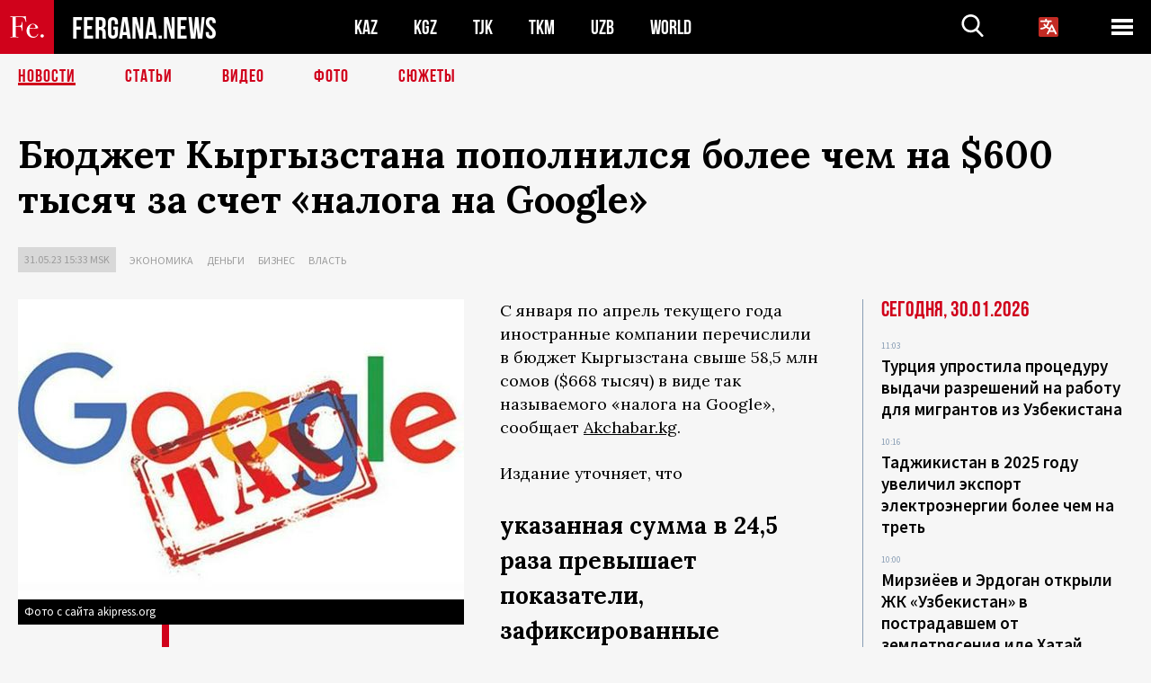

--- FILE ---
content_type: text/html; charset=UTF-8
request_url: http://fergana.agency/news/130305/
body_size: 10043
content:
<!DOCTYPE html>
<html lang="ru">
<head>
<meta http-equiv="content-type" content="text/html; charset=UTF-8" />
<title>Бюджет Кыргызстана пополнился более чем на&nbsp;$600 тысяч за&nbsp;счет «налога на&nbsp;Google»</title>
<meta name="description" content="С января по апрель текущего года иностранные компании перечислили в бюджет Кыргызстана свыше 58,5 млн сомов ($668 тысяч) в виде так называемого «налога на Google», сообщает Akchabar.kg." />
<meta name="viewport" content="width=device-width, initial-scale=1.0"/>
	<link rel="icon" type="image/png" href="/templates/images/favicon3.png" />
	<meta name="yandex-verification" content="a316808044713348" />
	<meta name="yandex-verification" content="b1c844c1412fd03d" />
	<meta name="google-site-verification" content="FBiz-D845GQ8T-l6MMSyN-8HyJ32JfO_glII0Pi6l_A" />
	<meta name="google-site-verification" content="T_BHGYR2MCTLiRaWb7wOp893S0DEcncvlk1XfU6LQ68" />
	<meta property="og:image" content="https://fergana.agency/siteapi/media/images/c38c6ed9-589e-43c7-afac-738cce33eb3f.jpeg"><meta property="og:type" content="website"><meta property="og:title" content="Бюджет Кыргызстана пополнился более чем на&amp;nbsp;$600 тысяч за&amp;nbsp;счет «налога на&amp;nbsp;Google»"><meta property="og:description" content="С января по апрель текущего года иностранные компании перечислили в бюджет Кыргызстана свыше 58,5 млн сомов ($668 тысяч) в виде так называемого «налога на Google», сообщает Akchabar.kg."><meta property="og:url" content="https://fergana.agency/news/130305/"><link rel="canonical" href="https://fergana.agency/news/130305/">	

	<link href="/templates/css/style.css?1760012029" rel="stylesheet" type="text/css" />
<link href="/templates/css/common.css?1762426569" rel="stylesheet" type="text/css" />
	<style>
		.footer_updated .footer_updated__artradeLink {text-align: center}
		.footer_updated .footer_updated__artradeLink a {display: inline-block}
		@media (min-width: 761px) {
			.donate {
				margin-top: -15px;
			}
		}
		.donate {background: #fff url('/templates/images/quote.svg') no-repeat 35px bottom;
			color: #000000;
			font-family: "Lora";
			font-size: 18px;
			font-weight: 400;
			line-height: 26px;
			padding:20px 35px 40px}
		.donate_title {font-size: 42px; line-height: 1.3; font-weight: 700; font-family:"Source Sans Pro", sans-serif;}
		.donate_text {padding: 18px 0 22px}
		.donate_link {display:block; text-align:center; padding: 10px;
			text-transform: uppercase ;
			color:#fff;
			background: radial-gradient(93.76% 93.76% at 109.79% 114.55%, #FFFFFF 0%, rgba(255, 255, 255, 0.0001) 100%), #D1021B;
			background-blend-mode: soft-light, normal;
			box-shadow: 0px 4px 20px -4px rgba(0, 0, 0, 0.296301);
			font-size: 18px;
			border-radius: 4px; }
	</style>
	
	
		<!-- Global site tag (gtag.js) - Google Analytics -->
<script async src="https://www.googletagmanager.com/gtag/js?id=G-W6BGJZBV09"></script>
<script>
	window.dataLayer = window.dataLayer || [];
	function gtag(){dataLayer.push(arguments);}
	gtag('js', new Date());

	gtag('config', 'G-W6BGJZBV09');
</script>
<!-- Yandex.Metrika counter --> <script type="text/javascript">     (function(m,e,t,r,i,k,a){         m[i]=m[i]||function(){(m[i].a=m[i].a||[]).push(arguments)};         m[i].l=1*new Date();         for (var j = 0; j < document.scripts.length; j++) {if (document.scripts[j].src === r) { return; }}         k=e.createElement(t),a=e.getElementsByTagName(t)[0],k.async=1,k.src=r,a.parentNode.insertBefore(k,a)     })(window, document,'script','https://mc.yandex.ru/metrika/tag.js?id=104663068', 'ym');      ym(104663068, 'init', {ssr:true, webvisor:true, clickmap:true, ecommerce:"dataLayer", accurateTrackBounce:true, trackLinks:true}); </script> <noscript><div><img src="https://mc.yandex.ru/watch/104663068" style="position:absolute; left:-9999px;" alt="" /></div></noscript> <!-- /Yandex.Metrika counter -->


		<script async src="https://pagead2.googlesyndication.com/pagead/js/adsbygoogle.js?client=ca-pub-4087140614498415"
			crossorigin="anonymous"></script>
 </head>

<body class="lang_ru mobile-head-is-visible ">
<div class="out  lang_ru">
	<script type="text/javascript">
	function getCookie(name) {
		var matches = document.cookie.match(new RegExp(
			"(?:^|; )" + name.replace(/([\.$?*|{}\(\)\[\]\\\/\+^])/g, '\\$1') + "=([^;]*)"
		));
		return matches ? decodeURIComponent(matches[1]) : undefined;
	}
</script>
<header class="header">
	<div class="mobile-header-scroll js-mobile-header-scroll">
		<div class="mobile-header-scroll__container">
			<a href="/" class="mobile-header-scroll__logo">
				<svg class="svg-icon">
					<use xmlns:xlink="http://www.w3.org/1999/xlink" xlink:href="/templates/images/sprite.svg?1#logoFe"></use>
				</svg>
			</a>
			<a href="/" class="mobile-header-scroll__text">
				FERGANA.NEWS
			</a>
			<div class="mobile-header-scroll__langs">
					<div class='languages_block'>
		<div class='languages_block_btn'>
			<span>
				<svg width="22" height="22" viewBox="0 0 18 18" fill="none" xmlns="http://www.w3.org/2000/svg">
					<path d="M12 9.17719L13.4119 12H10.5881L11.1844 10.8094L12 9.17719ZM18 1.5V16.5C18 16.8978 17.842 17.2794 17.5607 17.5607C17.2794 17.842 16.8978 18 16.5 18H1.5C1.10218 18 0.720644 17.842 0.43934 17.5607C0.158035 17.2794 0 16.8978 0 16.5V1.5C0 1.10218 0.158035 0.720644 0.43934 0.43934C0.720644 0.158035 1.10218 0 1.5 0H16.5C16.8978 0 17.2794 0.158035 17.5607 0.43934C17.842 0.720644 18 1.10218 18 1.5ZM16.4212 14.6644L12.6713 7.16437C12.609 7.03957 12.5133 6.93458 12.3947 6.86119C12.2761 6.7878 12.1394 6.74892 12 6.74892C11.8606 6.74892 11.7239 6.7878 11.6053 6.86119C11.4867 6.93458 11.391 7.03957 11.3287 7.16437L10.0931 9.6375C9.2983 9.48182 8.54453 9.16257 7.87969 8.7C8.91594 7.52683 9.55711 6.05756 9.7125 4.5H11.25C11.4489 4.5 11.6397 4.42098 11.7803 4.28033C11.921 4.13968 12 3.94891 12 3.75C12 3.55109 11.921 3.36032 11.7803 3.21967C11.6397 3.07902 11.4489 3 11.25 3H7.5V2.25C7.5 2.05109 7.42098 1.86032 7.28033 1.71967C7.13968 1.57902 6.94891 1.5 6.75 1.5C6.55109 1.5 6.36032 1.57902 6.21967 1.71967C6.07902 1.86032 6 2.05109 6 2.25V3H2.25C2.05109 3 1.86032 3.07902 1.71967 3.21967C1.57902 3.36032 1.5 3.55109 1.5 3.75C1.5 3.94891 1.57902 4.13968 1.71967 4.28033C1.86032 4.42098 2.05109 4.5 2.25 4.5H8.20125C8.05246 5.68338 7.5529 6.79515 6.76688 7.69219C6.43388 7.30345 6.15046 6.87486 5.92313 6.41625C5.83101 6.24448 5.67565 6.11532 5.48994 6.05612C5.30424 5.99693 5.10279 6.01235 4.92826 6.09913C4.75373 6.18591 4.61984 6.33722 4.55495 6.52101C4.49006 6.7048 4.49927 6.90663 4.58063 7.08375C4.86768 7.66259 5.22678 8.20282 5.64937 8.69156C4.65044 9.38223 3.46446 9.7515 2.25 9.75C2.05109 9.75 1.86032 9.82902 1.71967 9.96967C1.57902 10.1103 1.5 10.3011 1.5 10.5C1.5 10.6989 1.57902 10.8897 1.71967 11.0303C1.86032 11.171 2.05109 11.25 2.25 11.25C3.87819 11.2517 5.46222 10.7206 6.76031 9.73781C7.54576 10.3382 8.44434 10.7737 9.40219 11.0184L7.57875 14.6644C7.48974 14.8424 7.47509 15.0485 7.53803 15.2373C7.60097 15.4261 7.73635 15.5822 7.91437 15.6713C8.0924 15.7603 8.2985 15.7749 8.48732 15.712C8.67615 15.649 8.83224 15.5137 8.92125 15.3356L9.83813 13.5H14.1619L15.0787 15.3356C15.1228 15.4238 15.1838 15.5024 15.2583 15.567C15.3327 15.6315 15.4192 15.6808 15.5127 15.712C15.6062 15.7431 15.7049 15.7556 15.8032 15.7486C15.9015 15.7416 15.9975 15.7153 16.0856 15.6713C16.1738 15.6272 16.2524 15.5662 16.317 15.4917C16.3815 15.4173 16.4308 15.3308 16.462 15.2373C16.4931 15.1438 16.5056 15.0451 16.4986 14.9468C16.4916 14.8485 16.4653 14.7525 16.4212 14.6644Z"/>
				</svg>
			</span>
		</div>
		<ul class='languages_block_list'>
							<li><a href="https://en.fergana.agency">English</a></li>
								<li><a href="https://uz.fergana.agency">Ўзбекча</a></li>
								<li><a href="https://uzlat.fergana.agency">O‘zbekcha</a></li>
								<li><a href="https://fr.fergana.agency">Français</a></li>
								<li><a href="https://es.fergana.agency">Español</a></li>
								<li><a href="https://it.fergana.agency">Italiano</a></li>
								<li><a href="https://de.fergana.agency">Deutsch</a></li>
								<li><a href="https://zh.fergana.agency">中文</a></li>
						</ul>
	</div>
			</div>
		</div>
	</div>
	<div class="header_wrapper">
		<div class="header__container">
			<div class="header__left">
									<a href="/">
									<span class="header__logo head-logo">
													<div class="svg-wrapper">
								<svg class="svg-icon">
									<use xmlns:xlink="http://www.w3.org/1999/xlink" xlink:href="/templates/images/sprite.svg?1#logoFe"></use>
								</svg>
 							</div>
												<div class="head-logo__text">
							FERGANA.NEWS
						</div>
					</span>
									</a>
				
				<div class="header__countries head-countries">
					<ul>
						<li ><a href="/kz/">KAZ</a></li><li ><a href="/kg/">KGZ</a></li><li ><a href="/tj/">TJK</a></li><li ><a href="/tm/">TKM</a></li><li ><a href="/uz/">UZB</a></li><li ><a href="/world/">WORLD</a></li>					</ul>
				</div>

			</div>

			<div class="header-info">
				<div class="header-info__search">
					<form action="/search/" method="get">
						<div class="header-info-form">
							<div class="header-info-form__item js-head-input">
								<input name="search" class="header-info-form__input js-head-search-input" type="text">
							</div>
							<div class="header-info-form__button">
								<button type="button" class="header-info-form__btn js-head-search">
									<svg class="svg-icon">
										<use xmlns:xlink="http://www.w3.org/1999/xlink" xlink:href="/templates/images/sprite.svg#search"></use>
									</svg>
								</button>
							</div>
						</div>
					</form>
				</div>
					<div class='languages_block'>
		<div class='languages_block_btn'>
			<span>
				<svg width="22" height="22" viewBox="0 0 18 18" fill="none" xmlns="http://www.w3.org/2000/svg">
					<path d="M12 9.17719L13.4119 12H10.5881L11.1844 10.8094L12 9.17719ZM18 1.5V16.5C18 16.8978 17.842 17.2794 17.5607 17.5607C17.2794 17.842 16.8978 18 16.5 18H1.5C1.10218 18 0.720644 17.842 0.43934 17.5607C0.158035 17.2794 0 16.8978 0 16.5V1.5C0 1.10218 0.158035 0.720644 0.43934 0.43934C0.720644 0.158035 1.10218 0 1.5 0H16.5C16.8978 0 17.2794 0.158035 17.5607 0.43934C17.842 0.720644 18 1.10218 18 1.5ZM16.4212 14.6644L12.6713 7.16437C12.609 7.03957 12.5133 6.93458 12.3947 6.86119C12.2761 6.7878 12.1394 6.74892 12 6.74892C11.8606 6.74892 11.7239 6.7878 11.6053 6.86119C11.4867 6.93458 11.391 7.03957 11.3287 7.16437L10.0931 9.6375C9.2983 9.48182 8.54453 9.16257 7.87969 8.7C8.91594 7.52683 9.55711 6.05756 9.7125 4.5H11.25C11.4489 4.5 11.6397 4.42098 11.7803 4.28033C11.921 4.13968 12 3.94891 12 3.75C12 3.55109 11.921 3.36032 11.7803 3.21967C11.6397 3.07902 11.4489 3 11.25 3H7.5V2.25C7.5 2.05109 7.42098 1.86032 7.28033 1.71967C7.13968 1.57902 6.94891 1.5 6.75 1.5C6.55109 1.5 6.36032 1.57902 6.21967 1.71967C6.07902 1.86032 6 2.05109 6 2.25V3H2.25C2.05109 3 1.86032 3.07902 1.71967 3.21967C1.57902 3.36032 1.5 3.55109 1.5 3.75C1.5 3.94891 1.57902 4.13968 1.71967 4.28033C1.86032 4.42098 2.05109 4.5 2.25 4.5H8.20125C8.05246 5.68338 7.5529 6.79515 6.76688 7.69219C6.43388 7.30345 6.15046 6.87486 5.92313 6.41625C5.83101 6.24448 5.67565 6.11532 5.48994 6.05612C5.30424 5.99693 5.10279 6.01235 4.92826 6.09913C4.75373 6.18591 4.61984 6.33722 4.55495 6.52101C4.49006 6.7048 4.49927 6.90663 4.58063 7.08375C4.86768 7.66259 5.22678 8.20282 5.64937 8.69156C4.65044 9.38223 3.46446 9.7515 2.25 9.75C2.05109 9.75 1.86032 9.82902 1.71967 9.96967C1.57902 10.1103 1.5 10.3011 1.5 10.5C1.5 10.6989 1.57902 10.8897 1.71967 11.0303C1.86032 11.171 2.05109 11.25 2.25 11.25C3.87819 11.2517 5.46222 10.7206 6.76031 9.73781C7.54576 10.3382 8.44434 10.7737 9.40219 11.0184L7.57875 14.6644C7.48974 14.8424 7.47509 15.0485 7.53803 15.2373C7.60097 15.4261 7.73635 15.5822 7.91437 15.6713C8.0924 15.7603 8.2985 15.7749 8.48732 15.712C8.67615 15.649 8.83224 15.5137 8.92125 15.3356L9.83813 13.5H14.1619L15.0787 15.3356C15.1228 15.4238 15.1838 15.5024 15.2583 15.567C15.3327 15.6315 15.4192 15.6808 15.5127 15.712C15.6062 15.7431 15.7049 15.7556 15.8032 15.7486C15.9015 15.7416 15.9975 15.7153 16.0856 15.6713C16.1738 15.6272 16.2524 15.5662 16.317 15.4917C16.3815 15.4173 16.4308 15.3308 16.462 15.2373C16.4931 15.1438 16.5056 15.0451 16.4986 14.9468C16.4916 14.8485 16.4653 14.7525 16.4212 14.6644Z"/>
				</svg>
			</span>
		</div>
		<ul class='languages_block_list'>
							<li><a href="https://en.fergana.agency">English</a></li>
								<li><a href="https://uz.fergana.agency">Ўзбекча</a></li>
								<li><a href="https://uzlat.fergana.agency">O‘zbekcha</a></li>
								<li><a href="https://fr.fergana.agency">Français</a></li>
								<li><a href="https://es.fergana.agency">Español</a></li>
								<li><a href="https://it.fergana.agency">Italiano</a></li>
								<li><a href="https://de.fergana.agency">Deutsch</a></li>
								<li><a href="https://zh.fergana.agency">中文</a></li>
						</ul>
	</div>
								<button class="header-info__menu js-head-burger">
					<span></span>
					<span></span>
					<span></span>
				</button>
							</div>
		</div>
				<div class="header-menu js-head-menu">
			<div class="header-menu__container">
					<div class="header-menu__item">
		<div class="header-menu__title"><a href="/state/">Государство</a></div>
		<ul class="list">				<li><a href="/power/">Власть</a></li>
								<li><a href="/politic/">Политика</a></li>
								<li><a href="/military/">Безопасность</a></li>
						</ul>
	</div>
	
	<div class="header-menu__item">
		<div class="header-menu__title"><a href="/people/">Люди</a></div>
		<ul class="list">				<li><a href="/media/">СМИ и интернет</a></li>
								<li><a href="/citizen/">Права человека</a></li>
								<li><a href="/migration/">Миграция</a></li>
								<li><a href="/society/">Общество</a></li>
								<li><a href="/religion/">Религия</a></li>
						</ul>
	</div>
	
	<div class="header-menu__item">
		<div class="header-menu__title"><a href="/civil/">Цивилизация</a></div>
		<ul class="list">				<li><a href="/travel/">Путешествия</a></li>
								<li><a href="/history/">История</a></li>
								<li><a href="/tech/">Наука и технологии</a></li>
								<li><a href="/cult/">Культура</a></li>
						</ul>
	</div>
	
	<div class="header-menu__item">
		<div class="header-menu__title"><a href="/natural/">Среда обитания</a></div>
		<ul class="list">				<li><a href="/ecology/">Экология</a></li>
								<li><a href="/water/">Вода</a></li>
						</ul>
	</div>
	
	<div class="header-menu__item">
		<div class="header-menu__title"><a href="/market/">Рынок</a></div>
		<ul class="list">				<li><a href="/roads/">Коммуникации</a></li>
								<li><a href="/busy/">Бизнес</a></li>
								<li><a href="/money/">Деньги</a></li>
								<li><a href="/cotton/">Хлопок</a></li>
								<li><a href="/economy/">Экономика</a></li>
						</ul>
	</div>
	

	<div class="header-menu__item">
		<div class="header-menu__title"><a href="/law/">Закон и порядок</a></div>
		<ul class="list">				<li><a href="/terror/">Терроризм</a></li>
								<li><a href="/court/">Суд</a></li>
								<li><a href="/corruption/">Коррупция</a></li>
								<li><a href="/crime/">Криминал</a></li>
						</ul>
	</div>
	

	<div class="header-menu__item">
		<div class="header-menu__title"><a href="/planet/">Вокруг</a></div>
		<ul class="list">				<li><a href="/china/">Китай</a></li>
								<li><a href="/osman/">Турция</a></li>
								<li><a href="/iran/">Иран</a></li>
								<li><a href="/rus/">Россия</a></li>
								<li><a href="/afgan/">Афганистан</a></li>
						</ul>
	</div>
	
	<div class="header-menu__item">
		<ul class="header-menu__all-titles">					<li><a href="/sport/">Спорт</a></li>
									<li><a href="/emergency/">ЧП</a></li>
									<li><a href="/cest/">Се ля ви</a></li>
						</ul>
	</div>


	<div class="header-menu__item">
		<ul class="header-menu__all-titles">
			<li><a href="/about/">Об агенстве</a></li>
					</ul>
	</div>
			</div>
			<div class="header-menu__close js-head-close">
				<svg class="svg-icon">
	                <use xmlns:xlink="http://www.w3.org/1999/xlink" xlink:href="/templates/images/sprite.svg#close"></use>
	            </svg>
			</div>
		</div>
			</div>
	<div class="navigation_wrapper js_nav">
	<nav class="navigation">
		<ul class="navigation-list">
							<li class="navigation-list__item navigation-list__item--active">
					<a class="navigation-list__link" href="/news/">
						Новости					</a>
				</li>
								<li class="navigation-list__item ">
					<a class="navigation-list__link" href="/articles/">
						Статьи					</a>
				</li>
								<li class="navigation-list__item ">
					<a class="navigation-list__link" href="/videos/">
						Видео					</a>
				</li>
								<li class="navigation-list__item ">
					<a class="navigation-list__link" href="/photos/">
						Фото					</a>
				</li>
							<li class="navigation-list__item ">
				<a class="navigation-list__link" href="/stories/">
					СЮЖЕТЫ
				</a>
			</li>
					</ul>
	</nav>
</div>
</header>

	<div class="content">
				

		<div class="wrapper">
						<section class="article">
	<div class="article-top ">
		<h1>Бюджет Кыргызстана пополнился более чем на&nbsp;$600 тысяч за&nbsp;счет «налога на&nbsp;Google»</h1>
						<div class="main-top-links">
			<ul class="main-top-links-list">
				

				<li class="main-top-links-list__item"><span
							class="main-top-links-list__text">31.05.23 15:33						msk</span>
				</li>
											<li class="main-top-links-list__item"><a class="main-top-links-list__link"
																	 href="/economy/">Экономика</a>
							</li>
														<li class="main-top-links-list__item"><a class="main-top-links-list__link"
																	 href="/money/">Деньги</a>
							</li>
														<li class="main-top-links-list__item"><a class="main-top-links-list__link"
																	 href="/busy/">Бизнес</a>
							</li>
														<li class="main-top-links-list__item"><a class="main-top-links-list__link"
																	 href="/power/">Власть</a>
							</li>
							
			</ul>
		</div>
			</div>

	

	<div class="main-columns">
		<div class="main-columns__container">
			<div class="main-columns__main">


				<div class="article-content article-content--narrow ">
					<div class="article-content__image">
	<a href="https://fergana.agency/siteapi/media/images/c38c6ed9-589e-43c7-afac-738cce33eb3f.jpeg" data-fancybox="gallery">
		<img src="https://fergana.agency/siteapi/media/images/c38c6ed9-589e-43c7-afac-738cce33eb3f.jpeg?width=496">
	</a>
			<span>Фото с сайта akipress.org</span>
	</div>					<p>С&nbsp;января по&nbsp;апрель текущего года иностранные компании перечислили в&nbsp;бюджет Кыргызстана свыше 58,5 млн сомов ($668 тысяч) в&nbsp;виде так называемого «налога на&nbsp;Google», сообщает <a href="https://www.akchabar.kg/ru/news/byudzhet-kyrgyzstana-poluchil-bolee-58-mln-somov-v-vide-naloga-na-google/" target="_blank">Akchabar.kg</a>.</p><p>Издание уточняет, что </p><h2 class="h2--border"><span>указанная сумма в&nbsp;24,5 раза превышает показатели, зафиксированные за&nbsp;первые четыре месяца 2022 года. </span></h2><p>Тогда иностранные компании выплатили Кыргызстану 2,4 млн сомов ($27 тысяч). </p><blockquote>«Рост платежей по&nbsp;НДС со&nbsp;стороны иностранных компаний отражает эффективность “налога на&nbsp;Google”», — заключают эксперты. </blockquote><p>По&nbsp;данным Государственной налоговой службы Кыргызстана, в&nbsp;прошлом году лишь несколько крупных иностранных IT-гигантов, включая Яндекс Go&nbsp;и&nbsp;Adobe, направили в&nbsp;казну республики более 85&nbsp;млн сомов ($970 тысяч). </p><p>Растет и&nbsp;количество налоговых резидентов. Если в&nbsp;середине октября 2022 года в&nbsp;качестве налогоплательщиков зарегистрировались <span style="font-weight:bold;">15 иностранных предприятий</span>, то&nbsp;по&nbsp;состоянию на&nbsp;первый квартал текущего года в&nbsp;соответствующем списке <a href="https://www.akchabar.kg/ru/news/v-kyrgyzstane-39-zarubezhnyh-kompanij-uplachivayut-nalog-na-google/" target="_blank">значатся</a> <span style="font-weight:bold;">39 компаний</span>.</p><p> ℹ️ «Налог на&nbsp;Google» был введен в&nbsp;Кыргызстане с&nbsp;1&nbsp;января 2022 году для&nbsp;иностранных организаций, оказывающих электронные услуги местным пользователям из-за границы. Ставка НДС составляет 12% от&nbsp;суммы реализованных услуг.     </p><div class="articles-on-the-topic articles-on-the-topic--news">
		<div class="main-title-red">Читайте также </div>
		<ul class="articles-on-the-topic-list">
			<li class="articles-on-the-topic-list__item">
			<a class="articles-on-the-topic-list__link" href="https://fergana.media/news/123387/" target="_blank">«Налог на Google» принес в казну Узбекистана свыше $2,5 млн</a>
		</li>

		<li class="articles-on-the-topic-list__item">
			<a class="articles-on-the-topic-list__link" href="https://fergana.media/news/128766/" target="_blank">Зарубежные интернет-компании уплатили в Узбекистане с начала года почти 45 млрд сумов налогов</a>
		</li>

	</ul>
</div>
	<p></p>
					
	<style>
		.socials_links {color:red; font-weight: bold; font-size: 19px; line-height: 1.5; padding-bottom: 30px}
		.socials_links a {color: red; text-decoration: underline}
	</style>
	<div class="socials_links">
		* Больше новостей из стран Центральной Азии - в
		👉&nbsp;<a href="https://t.me/fergananews" target="_blank">Telegram</a> и
		👉&nbsp;<a href="https://dzen.ru/fergana" target="_blank">Дзен</a>!
			</div>


<div class="fe-logo">
	<svg class="svg-icon">
		<use xmlns:xlink="http://www.w3.org/1999/xlink" xlink:href="/templates/images/sprite.svg#logoFe-red"></use>
	</svg>
</div>

						<!-- uSocial -->
	<script async src="https://usocial.pro/usocial/usocial.js?v=6.1.4"; data-script="usocial" charset="utf-8"></script>
	<div class="uSocial-Share" data-pid="9a2aad2f5df95bce08107e726dcbf165" data-type="share" data-options="round-rect,style1,default,absolute,horizontal,size48,eachCounter0,counter0" data-social="telegram,vk,ok,twi,email" data-mobile="vi,wa,sms"></div>
	<!-- /uSocial -->
										
					
									</div>
			</div>
						<aside class="main-columns__aside news-aside">
								<div class="news-aside__wrapper desktop_only ">
		<ul class="news-aside-list" style="margin-top: 0px">
		<div class="main-title-red">Сегодня, 30.01.2026</div>
			<li class="news-aside-list__item">
			<div class="news-aside-list__time">11:03</div>
			<div class="news-aside-list__title">
				<a href="/news/145214/">Турция упростила процедуру выдачи разрешений на работу для мигрантов из Узбекистана</a>
			</div>
		</li>
		<li class="news-aside-list__item">
			<div class="news-aside-list__time">10:16</div>
			<div class="news-aside-list__title">
				<a href="/news/145213/">Таджикистан в 2025 году увеличил экспорт электроэнергии более чем на треть</a>
			</div>
		</li>
		<li class="news-aside-list__item">
			<div class="news-aside-list__time">10:00</div>
			<div class="news-aside-list__title">
				<a href="/news/145212/">Мирзиёев и Эрдоган открыли ЖК «Узбекистан» в пострадавшем от землетрясения иле Хатай</a>
			</div>
		</li>
	<div class="main-title-red">Вчера, 29.01.2026</div>
			<li class="news-aside-list__item">
			<div class="news-aside-list__time">18:55</div>
			<div class="news-aside-list__title">
				<a href="/news/145195/">Евросоюз признал иранский Корпус стражей исламской революции террористической организацией</a>
			</div>
		</li>
		<li class="news-aside-list__item">
			<div class="news-aside-list__time">16:31</div>
			<div class="news-aside-list__title">
				<a href="/news/145180/">Экс-супруге боксера Бивола назначили обязательные работы за оскорбление кыргызов и казахов</a>
			</div>
		</li>
		<li class="news-aside-list__item">
			<div class="news-aside-list__time">15:19</div>
			<div class="news-aside-list__title">
				<a href="/news/145178/">В Узбекистане студентам из «семей в черте бедности» места в общежитии предоставят бесплатно</a>
			</div>
		</li>
		<li class="news-aside-list__item">
			<div class="news-aside-list__time">14:13</div>
			<div class="news-aside-list__title">
				<a href="/news/145177/">США закрыли SIGAR — управление специнспектора по восстановлению Афганистана </a>
			</div>
		</li>
		<li class="news-aside-list__item">
			<div class="news-aside-list__time">13:54</div>
			<div class="news-aside-list__title">
				<a href="/news/145176/">Лидер талибов приказал конфисковать имущество эмигрантов и обвиняемых в коррупции афганцев</a>
			</div>
		</li>
	</ul>
	<div class="news-aside__all">
		<a href="/news/">Все новости</a>
	</div>
</div>
			</aside>
					</div>
	</div>

</section>
	<!-- bottom -->
		<script async src="https://pagead2.googlesyndication.com/pagead/js/adsbygoogle.js?client=ca-pub-4087140614498415"
	        crossorigin="anonymous"></script>


	<div class="" style="padding-bottom: 10px">

		<ins class="adsbygoogle"
			 style="display:block; text-align:center;"
			 data-ad-layout="in-article"
			 data-ad-format="fluid"
			 data-ad-client="ca-pub-4087140614498415"
			 data-ad-slot="1035203854"></ins>
		<script>
			(adsbygoogle = window.adsbygoogle || []).push({});
		</script>
	</div>
		
<div class="longgrids">
	<div class="main-title-red">Читайте также</div>
	<ul class="longgrids-list longgrids-list--index">
		<li class="longgrids-list__item">
	<a href="/articles/145069/" class="longgrids-list__container">
		<div class="longgrids-list__image longgrids-list__image--bg longgrids-list__image--blackout4">
						<img class="longgrids-list__image-full" src="https://fergana.agency/siteapi/media/images/7533a209-1b7d-4a61-ad43-f935f2b1b550.jpeg?height=300">
			<div class="longgrids-list__main-text">
				<div class="longgrids-list__main-top">
					<div class="longgrids-list__main-date">30 января</div>
					<div class="longgrids-list__main-date mobile">30.01</div>
					<div class="longgrids-list__main-author">Пётр Бологов</div>
				</div>
			</div>
								</div>
		<div class="longgrids-list__content">
			<div class="longgrids-list__main-title">
				Когда Иран имел значение			</div>
			<div class="longgrids-list__sub-title">
				Почти 300 лет назад Центральная Азия едва не&nbsp;превратилась в&nbsp;персидскую провинцию			</div>
		</div>
	</a>
</li>
<li class="longgrids-list__item">
	<a href="/articles/144856/" class="longgrids-list__container">
		<div class="longgrids-list__image longgrids-list__image--bg longgrids-list__image--blackout4">
						<img class="longgrids-list__image-full" src="https://fergana.agency/siteapi/media/images/a80a0b65-7839-43c5-a6d6-135a3bcb8765.jpeg?height=300">
			<div class="longgrids-list__main-text">
				<div class="longgrids-list__main-top">
					<div class="longgrids-list__main-date">21 января</div>
					<div class="longgrids-list__main-date mobile">21.01</div>
					<div class="longgrids-list__main-author"></div>
				</div>
			</div>
								</div>
		<div class="longgrids-list__content">
			<div class="longgrids-list__main-title">
				Подмога не&nbsp;пришла			</div>
			<div class="longgrids-list__sub-title">
				Что ждет Иран во&nbsp;главе с&nbsp;86-летним стариком, подавившим самый опасный протест в&nbsp;истории режима			</div>
		</div>
	</a>
</li>
<li class="longgrids-list__item">
	<a href="/articles/144769/" class="longgrids-list__container">
		<div class="longgrids-list__image longgrids-list__image--bg longgrids-list__image--blackout4">
						<img class="longgrids-list__image-full" src="https://fergana.agency/siteapi/media/images/6928d075-2b98-4153-af9b-b1345799a8d9.jpeg?height=300">
			<div class="longgrids-list__main-text">
				<div class="longgrids-list__main-top">
					<div class="longgrids-list__main-date">19 января</div>
					<div class="longgrids-list__main-date mobile">19.01</div>
					<div class="longgrids-list__main-author"></div>
				</div>
			</div>
								</div>
		<div class="longgrids-list__content">
			<div class="longgrids-list__main-title">
				Как соловей о&nbsp;розе			</div>
			<div class="longgrids-list__sub-title">
				Ждать ли&nbsp;странам Центральной Азии СВО на&nbsp;своей территории?			</div>
		</div>
	</a>
</li>
<li class="longgrids-list__item">
	<a href="/articles/144354/" class="longgrids-list__container">
		<div class="longgrids-list__image longgrids-list__image--bg longgrids-list__image--blackout4">
						<img class="longgrids-list__image-full" src="https://fergana.agency/siteapi/media/images/b5e4b4ed-addf-4d36-82bd-9318d362f737.jpeg?height=300">
			<div class="longgrids-list__main-text">
				<div class="longgrids-list__main-top">
					<div class="longgrids-list__main-date">16 января</div>
					<div class="longgrids-list__main-date mobile">16.01</div>
					<div class="longgrids-list__main-author">Пётр Бологов</div>
				</div>
			</div>
								</div>
		<div class="longgrids-list__content">
			<div class="longgrids-list__main-title">
				«Не знаешь, Швейк, ты&nbsp;этих мадьяр»			</div>
			<div class="longgrids-list__sub-title">
				О&nbsp;венгерском вкладе в&nbsp;советизацию Центральной Азии			</div>
		</div>
	</a>
</li>
<li class="longgrids-list__item">
	<a href="/articles/144579/" class="longgrids-list__container">
		<div class="longgrids-list__image longgrids-list__image--bg longgrids-list__image--blackout4">
						<img class="longgrids-list__image-full" src="https://fergana.agency/siteapi/media/images/bdd04f25-8b06-402c-94b7-dff1207d18a9.jpeg?height=300">
			<div class="longgrids-list__main-text">
				<div class="longgrids-list__main-top">
					<div class="longgrids-list__main-date">14 января</div>
					<div class="longgrids-list__main-date mobile">14.01</div>
					<div class="longgrids-list__main-author"></div>
				</div>
			</div>
								</div>
		<div class="longgrids-list__content">
			<div class="longgrids-list__main-title">
				Метанозависимость			</div>
			<div class="longgrids-list__sub-title">
				Почему Узбекистан вновь столкнулся с&nbsp;дефицитом газового топлива и&nbsp;повторно ограничил работу автозаправок			</div>
		</div>
	</a>
</li>
<li class="longgrids-list__item">
	<a href="/articles/144463/" class="longgrids-list__container">
		<div class="longgrids-list__image longgrids-list__image--bg longgrids-list__image--blackout4">
						<img class="longgrids-list__image-full" src="https://fergana.agency/siteapi/media/images/0c6ef30b-dce7-45b9-9de0-ddff10020263.jpeg?height=300">
			<div class="longgrids-list__main-text">
				<div class="longgrids-list__main-top">
					<div class="longgrids-list__main-date">08 января</div>
					<div class="longgrids-list__main-date mobile">08.01</div>
					<div class="longgrids-list__main-author"></div>
				</div>
			</div>
								</div>
		<div class="longgrids-list__content">
			<div class="longgrids-list__main-title">
				Аятолла на&nbsp;чемоданах			</div>
			<div class="longgrids-list__sub-title">
				Насколько вероятна смена режима в&nbsp;Иране из-за новых протестов			</div>
		</div>
	</a>
</li>
	</ul>
</div>
<!--news_bottom4-->
	<div class="news_top4">
				<div class="news_top4-list-wrapper">
			<ul class="news_top4-list">
						<li class="news_top4-list__item">
					<div class="news_top4-list__title">
						<a href="/articles/144098/">Очищать и&nbsp;ZIYAть</a>
					</div>
					<div class="news_top4-list__content">
						<div class="news_top4-list__image">
							<a href="/articles/144098/"><img src="https://fergana.agency/siteapi/media/images/14669288-6797-4c5c-a912-5ff153d9f3ee.png?width=228&height=128" alt=""></a>
						</div>
												<p>
							Что Китай может предложить странам Центральной Азии в&nbsp;сфере «зеленой» экономики						</p>
											</div>
				</li>
					<li class="news_top4-list__item">
					<div class="news_top4-list__title">
						<a href="/photos/144132/">Токийский драйв</a>
					</div>
					<div class="news_top4-list__content">
						<div class="news_top4-list__image">
							<a href="/photos/144132/"><img src="https://fergana.agency/siteapi/media/images/6a146aeb-c29c-494c-adf3-7c1385acb26f.jpeg?width=228&height=128" alt=""></a>
						</div>
												<p>
							Япония инвестирует около $20 млрд в&nbsp;проекты в&nbsp;странах Центральной Азии в&nbsp;течение пяти лет						</p>
											</div>
				</li>
					<li class="news_top4-list__item">
					<div class="news_top4-list__title">
						<a href="/articles/144130/">Не&nbsp;тот стандарт</a>
					</div>
					<div class="news_top4-list__content">
						<div class="news_top4-list__image">
							<a href="/articles/144130/"><img src="https://fergana.agency/siteapi/media/images/a9adc9e9-281e-4966-ae56-8c373855b744.jpeg?width=228&height=128" alt=""></a>
						</div>
												<p>
							Российские СМИ ополчились на&nbsp;Казахстан из-за «натовских» снарядов						</p>
											</div>
				</li>
					<li class="news_top4-list__item">
					<div class="news_top4-list__title">
						<a href="/articles/144038/">Черкасская Голгофа</a>
					</div>
					<div class="news_top4-list__content">
						<div class="news_top4-list__image">
							<a href="/articles/144038/"><img src="https://fergana.agency/siteapi/media/images/df3ce3f0-e704-44f7-a8cc-ba8c9cb680ee.png?width=228&height=128" alt=""></a>
						</div>
												<p>
							Как крестьяне Семиречья полтора года сидели в&nbsp;осаде, отливая пули из&nbsp;самоваров						</p>
											</div>
				</li>
				</ul>
		</div>
	</div>
				</div>
	</div>
	<footer class="footer_updated">
	<div class="wrapper">
		<div class="footer_updated__container">
						<div class="footer_updated__col footer_updated__info">
								<div class="footer_updated__bottom">
					<div class="footer_updated__artrade">
						<div class="footer_updated__artrade_wrap">
							<a class="footer_updated__artrade_link" href="/about/">Контакты</a>
 						</div>
					</div>
					<div class="footer_updated__design">
						<svg class="svg-icon">
			                <use xmlns:xlink="http://www.w3.org/1999/xlink" xlink:href="/templates/images/sprite.svg#design-logo"></use>
			            </svg>
						<p>
							Дизайн <br> и проектирование							<a href="https://baturingroup.com?fergana">baturingroup.com</a>&nbsp;&#169;&nbsp;2018
						</p>
					</div>
				</div>
			</div>
		</div>
	</div>
</footer></div>

<div class="overlay js-overlay"></div>
<script type="text/javascript" src="/templates/scripts/jquery-3.2.1.min.js"></script>
<script type="text/javascript" src="/templates/scripts/slick.min.js"></script>
<script type="text/javascript" src="/templates/scripts/jquery.fancybox.min.js"></script>
<script type="text/javascript" src="/templates/scripts/select2.full.min.js"></script>
<script type="text/javascript" src="/templates/scripts/lazyYT.js"></script>
<script type="text/javascript" src="/templates/scripts/moment.min.js"></script>
<script type="text/javascript" src="/templates/scripts/daterangepicker.min.js"></script>
<script type="text/javascript" src="/templates/scripts/jquery.matchHeight-min.js"></script>
<script type="text/javascript" src="/templates/scripts/custom.js?1591113932"></script>
<script type="text/javascript" src="/templates/scripts/common.js?1756718147"></script>
</body>
</html>

--- FILE ---
content_type: text/html; charset=utf-8
request_url: https://www.google.com/recaptcha/api2/aframe
body_size: 267
content:
<!DOCTYPE HTML><html><head><meta http-equiv="content-type" content="text/html; charset=UTF-8"></head><body><script nonce="l9UI43J3pydpVjHveooM4Q">/** Anti-fraud and anti-abuse applications only. See google.com/recaptcha */ try{var clients={'sodar':'https://pagead2.googlesyndication.com/pagead/sodar?'};window.addEventListener("message",function(a){try{if(a.source===window.parent){var b=JSON.parse(a.data);var c=clients[b['id']];if(c){var d=document.createElement('img');d.src=c+b['params']+'&rc='+(localStorage.getItem("rc::a")?sessionStorage.getItem("rc::b"):"");window.document.body.appendChild(d);sessionStorage.setItem("rc::e",parseInt(sessionStorage.getItem("rc::e")||0)+1);localStorage.setItem("rc::h",'1769767914926');}}}catch(b){}});window.parent.postMessage("_grecaptcha_ready", "*");}catch(b){}</script></body></html>